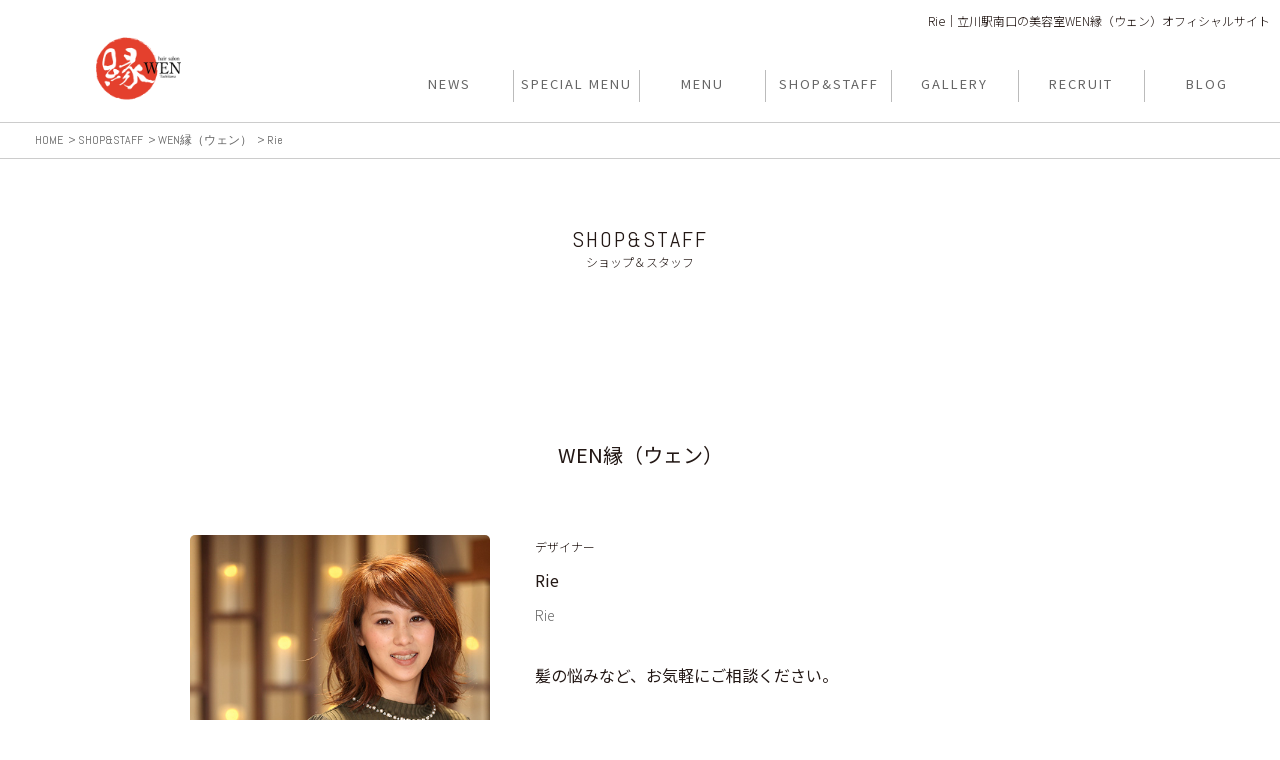

--- FILE ---
content_type: text/html; charset=utf-8
request_url: https://hair-wen.com/staff/0004019/
body_size: 17071
content:



		




<!DOCTYPE html>
<html lang="ja">
<head>
	<meta http-equiv="Content-Type" content="text/html; charset=utf-8" />
	<meta http-equiv="content-type" content="text/html" />
	<meta name="author" content="GallerySoft.info" />
	<meta http-equiv="expires" content="0" />
	<meta name="resource-type" content="document" />
	<meta name="distribution" content="global" />
	<meta name="robots" content="index, follow" />
	<meta name="revisit-after" content="1 days" />
	<meta name="rating" content="general" />
	<meta http-equiv="X-UA-Compatible" content="IE=edge"/>
	<meta name="viewport" content="width=device-width, initial-scale=1, user-scalable=no"/>
	<meta name="SKYPE_TOOLBAR" content="SKYPE_TOOLBAR_PARSER_COMPATIBLE" />
	<meta content="telephone=no" name="format-detection" />




			
<title>Rie｜立川駅南口の美容室WEN縁（ウェン）オフィシャルサイト</title>
<meta name="description" content="">
<meta name="keywords" content="">



		

												

<meta property="og:title" content="MENU｜立川駅南口の美容室WEN縁（ウェン）オフィシャルサイト" />
<meta property="og:type" content="article" />
<meta property="og:site_name" content="立川駅南口の美容室WEN縁（ウェン）オフィシャルサイト" />
<meta property="og:description" content="JR立川駅南口より徒歩5分。上品な和をテーマにした美容室です。キャリア豊富なスタイリストが、プロならではのヘアデザインへ仕上げます。様々なカラー、パーマメニューもご用意。非日常な和テイストのリラックス空間をお楽しみ下さい。　MENU" />
<meta property="og:image" content="https://hair-wen.com/images/logo/sysimg_210121140712_0.png"/>






	<link href="https://fonts.googleapis.com/css2?family=Noto+Sans+JP:wght@100;300;400;500;700;900&display=swap" rel="stylesheet">
	<link href="https://fonts.googleapis.com/css2?family=Abel&display=swap" rel="stylesheet">

	<!--<link href="../../common/css/bootstrap.min.css" rel="stylesheet" type="text/css" />-->
	<link href="../../common/css/animation.css" rel="stylesheet" type="text/css" />
	<link href="../../common/css/reset.css" rel="stylesheet" type="text/css" />
	<link href="../../common/css/nivo-slider.css" rel="stylesheet" type="text/css" />
	<link href="../../common/css/owl.carousel.css" rel="stylesheet" type="text/css" />
	<link href="../../common/menureponsive/jquery.mmenu.all.css" type="text/css" rel="stylesheet" />
	<link href="../../common/menureponsive/demo.css" type="text/css" rel="stylesheet" />
	<link href="../../common/css/jquery.bxslider.min.css" type="text/css" rel="stylesheet" />


	<link href="../../common/css/common.css?2023102601" rel="stylesheet" type="text/css" />
	<link href="../../common/css/cmn.css?2023102601" rel="stylesheet" type="text/css" />
	<link href="../../common/css/calendar.css?2018081801" rel="stylesheet" type="text/css" />
	<link href="https://fonts.googleapis.com/css?family=Vollkorn" rel="stylesheet">






	<script src="https://ajax.googleapis.com/ajax/libs/jquery/3.5.1/jquery.min.js"></script>
	<script src="//ajax.googleapis.com/ajax/libs/jquery/2.2.0/jquery.min.js"></script>
	<script src="../../common/js/jquery.bxslider.js"></script>
	<script src="../../common/js/slick/slick.min.js"></script>
	<script src="../../common/js/jquery.matchHeight.js"></script>
	<script src="../../common/js/jquery.inview.min.js"></script>
	<script src="../../common/js/jquery.leanModal.min.js"></script>
	<script src="../../common/js/common.js"></script>
	<script src="../../common/js/site.js?2020091101"></script>

	<!-- Global site tag (gtag.js) - Google Analytics -->
	<script async src="https://www.googletagmanager.com/gtag/js?id=G-TBQ3Y400BC"></script>
	<script>
		window.dataLayer = window.dataLayer || [];
		function gtag(){dataLayer.push(arguments);}
		gtag('js', new Date());

		gtag('config', 'G-TBQ3Y400BC');
	</script>
	<!-- Global site tag (gtag.js) - Google Analytics -->
	<script async src="https://www.googletagmanager.com/gtag/js?id=UA-80053819-39"></script>
	<script>
		window.dataLayer = window.dataLayer || [];
		function gtag(){dataLayer.push(arguments);}
		gtag('js', new Date());

		gtag('config', 'UA-80053819-39');
	</script>


</head>

<body>





<div id="container">

	<header id="site_header">
		<div class="inner clearfix">
			



			<div class="header_left">
				<h1 class="site_logo">
					<a href="../../">
						<img src="../../images/logo/sysimg_210121140712_0.png" alt="" />
					</a>
				</h1>
			</div>
			<div class="header_lead sp_none">
				<p>






Rie｜立川駅南口の美容室WEN縁（ウェン）オフィシャルサイト</p>
			</div>

			




			



<div class="header_list">
	<div class="header_navi sp_none">
		<ul class="gnavi_list">
				<li>
																		<a href="../../news/" class="gnav_news">
					<span>NEWS</span><span>ニュース</span>
				</a>
	





	





	





	





			</li>

				<li>
																		<a href="../../specialmenu/" class="gnav_specialmenu">
					<span>SPECIAL MENU</span><span>スペシャルメニュー</span>
				</a>
	





	





	





	





			</li>

				<li>
																		<a href="../../menu/" class="gnav_menu">
					<span>MENU</span><span>メニュー</span>
				</a>
	





	





	





	





			</li>

				<li>
																		<a href="../../shop/" class="gnav_shop">
					<span>SHOP&STAFF</span><span>ショップ＆スタッフ</span>
				</a>
	





	





	





	





			</li>


				<li>
																		<a href="../../gallery/" class="gnav_gallery">
					<span>GALLERY</span><span>ギャラリー</span>
				</a>
	





	





	





	





			</li>

				<li>
																		<a href="../../recruit/" class="gnav_recruit">
					<span>RECRUIT</span><span>リクルート</span>
				</a>
	





	





	





	





			</li>

				<li>
																		<a href="../../blog/" class="gnav_blog">
					<span>BLOG</span><span>ブログ</span>
				</a>
	





	





	





	





			</li>
		</ul>
	</div>
	
	<div class="header_navi_sp pc_none">
		<ul class="gnavi_list">
				<li>
																			<a href="../../news/">
						<span>NEWS</span>
				</a>
	





	





	





	





			</li>

				<li>
																			<a href="../../specialmenu/">
						<span>SPECIAL MENU</span>
				</a>
	





	





	





	





			</li>

				<li>
																			<a href="../../menu/">
						<span>MENU</span>
				</a>
	





	





	





	





			</li>

				<li>
																			<a href="../../shop/">
						<span>SHOP&STAFF</span>
				</a>
	





	





	





	





			</li>


				<li>
																			<a href="../../gallery/">
						<span>GALLERY</span>
				</a>
	





	





	





	





			</li>

				<li>
																			<a href="../../recruit/">
						<span>RECRUIT</span>
				</a>
	





	





	





	





			</li>

				<li>
																			<a href="../../blog/">
						<span>BLOG</span>
				</a>
	





	





	





	





			</li>
		</ul>
	</div>
	
</div>
<div id="sp_menu" class="pc_none">
	<a href="javascript:void(0)" id="panel-btn" title="スマホメニュー" class="">
		<span id="panel-btn-icon"></span>
	</a>
</div>
		</div>
	</header>

	<div class="pagebody">
		<!-- topic_path_top -->
		<div class="topic_path_top sp_none">
			<ul>
				<li><a href="../../"><span>HOME</span></a></li>
				<li><a href="../../shop/"><span>SHOP&STAFF</span></a></li>
				<li><a href="../../shop/0000802/"><span>WEN縁（ウェン）</span></a></li>
				<li><span>Rie</span></li>
			</ul>
		</div>
		<!-- topic_path_top -->

		<div class="pagebody_inner dir_shop_and_staff_index">
			<!-- page_ttl -->
			<h1 class="page_ttl">
				<span class="ttl_en">SHOP&STAFF</span>
				<span class="ttl_jp">ショップ＆スタッフ</span>
			</h1>
			<!-- page_ttl -->




			<!-- item_area -->
			<div class="item_area shop_and_staff_index">
																				<div class="item" data-item="0">
					<div class="item_area01">
						<div class="item_wrap">
							<p class="ttl">WEN縁（ウェン）</p>
							
																																																																					<div class="staff_area">
										<div class="inner">
											<div class="img">
																							<img src="../../images/staff/sysimg_210121145639_0.jpg" alt="">
																						</div>
											<div class="txt">
												<div class="name">
																											<p class="position">デザイナー</p>
																										<p class="name_jp">Rie</p>
													<p class="name_en">Rie</p>
												</div>
												<p class="lead">髪の悩みなど、お気軽にご相談ください。</p>
												<p>お客様一人、ひとりに合わせた丁寧なカウンセリングを心掛け、あなたの「なりたい」を一緒に探しましょう。　<br />
ゆったりと時間を過ごしたい方、リッラクスしたい方お待ちしております。</p>
																							</div>
										</div>
									</div>
																																																																																																																																																																																	
																																																																																																																																																																								
																																																																																																																																																																								
																																																																																																																																																																								
																																																																																																																																																																								
																																																																																																																																																																								
																																																																																																																																																	
									
																																							
													</div>
					</div>
				</div>
			

				<!-- my_works_slide -->
									<!-- my_works_slide -->
			
					<!-- staff_slide -->
				<div class="staff_slide">
					<p class="ttl">STAFF</p>
					<ul class="staff_slide_bxdslider clearfix" id="staff_nonslide">
																		<li>
								<a href="../../staff/0004141/">
									<div class="thumb">
																			<img src="../../thumb.php?src=../../images/staff/sysimg_210402175959_0.jpg&w=300&h=450&zc=1" alt="">
																		</div>
									<p class="name">
																					<span class="position">デザイナー</span>
																				<span>hikaru</span>
										<span class="profile sp_none">PROFILE</span>
									</p>
								</a>
							</li>
																								<li>
								<a href="../../staff/0004020/">
									<div class="thumb">
																			<img src="../../thumb.php?src=../../images/staff/sysimg_210402175233_0.jpg&w=300&h=450&zc=1" alt="">
																		</div>
									<p class="name">
																					<span class="position">デザイナー</span>
																				<span>misato</span>
										<span class="profile sp_none">PROFILE</span>
									</p>
								</a>
							</li>
																								<li>
								<a href="../../staff/0004018/">
									<div class="thumb">
																			<img src="../../thumb.php?src=../../images/staff/sysimg_210408180351_0.jpg&w=300&h=450&zc=1" alt="">
																		</div>
									<p class="name">
																					<span class="position">デザイナー</span>
																				<span>阿部 美奈子</span>
										<span class="profile sp_none">PROFILE</span>
									</p>
								</a>
							</li>
																								<li>
								<a href="../../staff/0004019/">
									<div class="thumb">
																			<img src="../../thumb.php?src=../../images/staff/sysimg_210121145639_0.jpg&w=300&h=450&zc=1" alt="">
																		</div>
									<p class="name">
																					<span class="position">デザイナー</span>
																				<span>Rie</span>
										<span class="profile sp_none">PROFILE</span>
									</p>
								</a>
							</li>
																								<li>
								<a href="../../staff/0004017/">
									<div class="thumb">
																			<img src="../../thumb.php?src=../../images/staff/sysimg_210121145340_0.jpg&w=300&h=450&zc=1" alt="">
																		</div>
									<p class="name">
																					<span class="position">代表・ディレクター</span>
																				<span>宮本 剛志</span>
										<span class="profile sp_none">PROFILE</span>
									</p>
								</a>
							</li>
											
					</ul>
				</div>
				<!-- staff_slide -->
			</div>
			<!-- item_area -->

		</div>
	</div>

</div>



							
	                                
<!-- site_footer -->
<footer id="site_footer">
	<!-- scroll_top -->
	<div class="scroll_top">
		<a href="#container"><span><img src="../../common/images/icon_scroll_top01.png" alt="PAGE TOP"></span></a>
	</div>
	<!-- scroll_top -->
	
	<div class="inner">
		<!-- footer_navi -->
		<div class="footer_navi">
			<ul class="pc_none">
																															<li>
					<a href="../../news/">
						NEWS
					</a>
				</li>
																																		<li>
					<a href="../../specialmenu/">
						SPECIAL MENU
					</a>
				</li>
																																		<li>
					<a href="../../menu/">
						MENU
					</a>
				</li>
																																		<li>
					<a href="../../shop/">
						SHOP&STAFF
					</a>
				</li>
																																					<li>
					<a href="../../gallery/">
						GALLERY
					</a>
				</li>
																																		<li>
					<a href="../../recruit/">
						RECRUIT
					</a>
				</li>
																																		<li>
					<a href="../../blog/">
						BLOG
					</a>
				</li>
												</ul>
			<ul class="sp_none">
																															<li>
					<a href="../../news/">
						NEWS
					</a>
				</li>
																																		<li>
					<a href="../../specialmenu/">
						SPECIAL MENU
					</a>
				</li>
																																		<li>
					<a href="../../menu/">
						MENU
					</a>
				</li>
																																		<li>
					<a href="../../shop/">
						SHOP&STAFF
					</a>
				</li>
																																					<li>
					<a href="../../gallery/">
						GALLERY
					</a>
				</li>
																																		<li>
					<a href="../../recruit/">
						RECRUIT
					</a>
				</li>
																																		<li>
					<a href="../../blog/">
						BLOG
					</a>
				</li>
												</ul>
		</div>
		<!-- footer_navi -->
		
		<!-- footer_sns -->
		<div class="footer_sns">
			<ul>

												<li>
					<a href="https://www.facebook.com/WEN-%E5%92%8C%E9%A2%A8%E3%81%AA%E7%BE%8E%E5%AE%B9%E5%AE%A4-1205769506145906/" target="_blank">
						<img src="../../common/images/icon_footer_Facebook_sp.png" alt="Facebook" class="pc_none">
						<img src="../../common/images/icon_footer_Facebook_pc.png" alt="Facebook" class="sp_none">
					</a>
				</li>
																															
																																					
																																					
																																					
																																
																																					
																																					
	
			</ul>
		</div>
		<!-- footer_sns -->
		
		<div class="footer_logo sp_none">
			<a href="/"><img src="../../images/logo/sysimg_210121140712_0.png" alt="" /></a>
		</div>
	</div>
		
					<div class="footer_reservation pc_none">
		<ul>
				<li class="w100">
				<a rel="leanModal" href="#modalReserveSpTel">TEL</a>
			</li>
				</ul>
	</div>
	</footer>
<!-- site_footer -->






	<!-- Modal contents -->
	<div id="modalReserve" class="modalBox">
		<div class="modalClose">×</div>
		<table>
			<thead>
				<tr>
					<th>店舗名</th>
					<th>TELでのご予約</th>
				</tr>
			</thead>
			<tbody>
				<tr>
					<td class="shop">WEN縁（ウェン）</td>
					<td class="tel"><span>042-595-6481</span></td>
				</tr>

			</tbody>
		</table>
	</div>

	<div id="modalReserveSpWeb" class="modalBox">
		<div class="modalClose">×</div>
		<table>
			<tbody>
				<tr>
					<td class="shop">WEN縁（ウェン）</td>
					<td class="reserve"><span>&nbsp;</span></td>
				</tr>

			</tbody>
		</table>
	</div>
	<div id="modalReserveSpTel" class="modalBox">
		<div class="modalClose">×</div>
		<table>
			<tbody>
				<tr>
					<td class="shop">WEN縁（ウェン）</td>
					<td class="tel"><a href="tel:042-595-6481" class="btn"><span>042-595-6481</span></a></td>
				</tr>

			</tbody>
		</table>
	</div>
	<!-- /Modal contents -->






<script>
	$(document).ready(function(){
		// BXSLIDER
		$('.bxslider').bxSlider({
			auto: true,
			pagerCustom: '#bx-pager',
		});
	});
</script>





</body>
</html>




--- FILE ---
content_type: text/css
request_url: https://hair-wen.com/common/css/cmn.css?2023102601
body_size: 6408
content:
@charset "UTF-8";
/* =================================
Cmn Reset CSS
================================= */

/* [modalBox] モーダルリンク ----------*/
.modalBox {
	display:none;
	box-sizing:border-box;
	position:fixed;
	top:50%;
	left:50%;
	width:800px;
	margin-left:-400px;
	padding:26px 32px 18px 20px;
	background:#FFF;
}
.modalClose {
	overflow:hidden;
	position:absolute;
	top:-17px;
	right:-7px;
	width:44px;
	height:44px;
	background:url(../images/btn_modal_close.png) no-repeat;
	background-size:contain;
	text-indent:-9999px;
	cursor:pointer;
}
.modalBox table {
	border-collapse:collapse;
	border-spacing:0;
	width:100%;
	line-height:1.4;
}
.modalBox th,
.modalBox td {
	text-align:center;
	vertical-align:middle;
}

.modalBox tr th:nth-child(2),
.modalBox tr td:nth-child(2) {
	border-left:2px solid #CCC;
	border-right:2px solid #CCC;
}


.modalBox th {
	padding:5px;
	background:#9b9b9b;
	font-size:14px;
	font-weight:bold;
	color:#FFF;
}
.modalBox td {
	padding:14px 18px;
}
.modalBox tbody tr:nth-child(even) td {
	background:#f4f4f4;
}
.modalBox tr td.shop {
	font-size:16px;
}
.modalBox tr td.tel {
	width:28%;
	font-size:22px;
	font-weight:bold;
	white-space: nowrap;
}
.modalBox tr td.reserve {
	width:32%;
}
.modalBox .btn {
	display:block;
	width:200px;
	padding:10px 0;
	background:#e88bba;
	font-size:14px;
	font-weight:bold;
	color:#FFF;
}

#lean_overlay {
	display:none;
	position:fixed;
	top:0;
	left:0;
	width:100%;
	height:100%;
	background:#000;
	z-index:2000;
}
@media screen and (max-width:768px) {
/* [modalBox] モーダルリンク ----------*/
	.modalBox {
		width:290px;
		margin-left:-145px;
		padding:14px;
	}
	.modalClose {
		top:-11px;
		right:-7px;
		width:26px;
		height:26px;
	}
	.modalBox thead { display:none; }
	.modalBox table,
	.modalBox tbody,
	.modalBox tr,
	.modalBox th,
	.modalBox td {
		display:block;
		padding:0;
	}
	
	.modalBox tr {
		padding:10px 0;
		border-bottom:1px solid #CCC;
	}
	.modalBox tr:before,
	.modalBox tr:after {
		content:'';
		display:table;
	}
	.modalBox tr:after { clear:both; }
	
	.modalBox tbody tr:nth-child(even) td {
		background:inherit;
	}
	.modalBox tr td:nth-child(2) {
		border:0;
	}
	
	.modalBox tr td.shop,
	.modalBox tr td.tel,
	.modalBox tr td.reserve {
		width:auto;
		font-size:12px;
	}
	
	.modalBox tr td.shop {
		padding-bottom:10px;
	}
	.modalBox .btn {
		width:100%;
		padding:5px 0;
		font-size:12px;
	}
	.modalBox .btn span {
		display:inline-block;
		background-repeat:no-repeat;
		background-position:0 50%;
		background-size:auto 15px;
	}
	
	.modalBox .tel .btn span {
		padding-left:20px;
		background-image:url(../images/icon_tel.png);
	}
	.modalBox .reserve .btn span {
		padding-left:25px;
		background-image:url(../images/icon_reserve.png);
	}
}
#accessMenu { display:none; }

@media screen and (max-width:768px) {
/* [sp accessMenu] ----------*/
	#accessMenu {
		display:block;
		position:fixed;
		left:0;
		bottom:0;
		width:100%;
		min-width:320px;
		padding:13px 0;
		height:46px;
		background:#e88bba;
		line-height:1;
		z-index:1000;
	}
	#accessMenu ul {
		display:table;
		border-collapse:collapse;
		border-spacing:0;
		width:100%;
		height:100%;
	}
	#accessMenu li {
		display:table-cell;
		padding:0 10px;
		width: 50%;
		height:100%;
		text-align:center;
	}
	#accessMenu .reserve {
		border-left:1px solid #FFF;
	}
	#accessMenu a {
		display:inline-block;
		padding:5px 0;
		background-repeat:no-repeat;
		background-position:0 50%;
		background-size:auto 15px;
		white-space:nowrap;
		font-size:11px;
		font-weight:bold;
		color:#FFF;
	}
	#accessMenu .tel a {
		padding-left:20px;
		background-image:url(../images/icon_tel.png);
	}
	#accessMenu .reserve a {
		padding-left:25px;
		background-image:url(../images/icon_reserve.png);
	}
	#accessMenu .access a {
		padding-left:23px;
		background-image:url(../images/icon_access.png);
	}
		
}

@media screen and (max-width:768px) {
/* [localNavi] ローカルナビ ----------*/
	.localNavi {
		margin-bottom:50px;
	}
	.localNavi li {
		display:table;
		float:left;
		width:316px;
		margin:0 11px 11px 0;
	}
	.localNavi li:nth-child(3n) {
		margin-right:0;
	}
	.localNavi a {
		display:table-cell;
		width:100%;
		height:70px;
		border:2px solid #000;
		text-align:center;
		vertical-align:middle;
		font-size:13px;
	}
	.localNavi a:hover,
	.localNavi li.selected a {
		background:#000;
		color:#FFF;
	}
	.localNavi ul {
		display:block;
	}
	.spSelectedItem0,
	.spSelectedItem1,
	.spSelectedItem2,
	.spSelectedItem3,
	.spSelectedItem4 {
		position:relative;
		padding:1.2em 3em 1em 1em;
		font-weight:bold;
		text-align:center;
	}
	.spSelectedItem0:before,
	.spSelectedItem0:after,
	.spSelectedItem1:before,
	.spSelectedItem1:after,
	.spSelectedItem2:before,
	.spSelectedItem2:after,
	.spSelectedItem3:before,
	.spSelectedItem3:after,
	.spSelectedItem4:before,
	.spSelectedItem4:after{
		content:"";
		position:absolute;
		top:50%;
		right:10px;
		width:19px;
		height:19px;
		margin-top:-9.5px;
		background-size:cover;
	}
	.spSelectedItem0:before,
	.spSelectedItem1:before,
	.spSelectedItem2:before,
	.spSelectedItem3:before,
	.spSelectedItem4:before{
		opacity:1;
		background: url(../images/icon_arrow.png) no-repeat 95% center;
		background-size: 20px 10px;
	}
	.spSelectedItem0.active:before,
	.spSelectedItem1.active:before,
	.spSelectedItem2.active:before,
	.spSelectedItem3.active:before,
	.spSelectedItem4.active:before{
		opacity:0;
	}
	.spSelectedItem0:after,
	.spSelectedItem1:after,
	.spSelectedItem2:after,
	.spSelectedItem3:after,
	.spSelectedItem4:after{
		opacity:0;
		background: url(../images/icon_arrowup.png) no-repeat 95% center;
		background-size: 20px 10px;
	}
	.spSelectedItem0.active:after,
	.spSelectedItem1.active:after,
	.spSelectedItem2.active:after,
	.spSelectedItem3.active:after,
	.spSelectedItem4.active:after{
		opacity:1;
	}
	.localNavi {
		margin:10px 15px 10px;
		border:1px solid #000;
	}
	.localNavi ul {
		display:none;
	}
	.localNavi li,
	.localNavi a,
	.localNavi label {
		display:block;
		float:none;
		width:auto;
		margin:0;
		border:0;
	}
	.localNavi li {
	}
	.localNavi a,
	.localNavi label {
		padding:0.5em 1em;
		height:auto;
		text-align:left;
	}
	.localNavi li.selected a {
		background:inherit;
		color:inherit;
	}

}
@media screen and (max-width:768px) {
	.viewPC,
	.viewPC_inb {
		display:none;
	}
	.viewSP {
		display:block;
	}
	.viewSP_inb {
		display:inline-block;
	}
}





--- FILE ---
content_type: application/javascript
request_url: https://hair-wen.com/common/js/site.js?2020091101
body_size: 14054
content:
// JavaScript Document
var getDevice = (function () {
	var ua = navigator.userAgent;
	if (ua.indexOf('iPhone') > 0 || ua.indexOf('iPod') > 0 || ua.indexOf('Android') > 0 && ua.indexOf('Mobile') > 0) {
		return 'sp';
	} else if (ua.indexOf('iPad') > 0 || ua.indexOf('Android') > 0) {
		return 'tab';
	} else {
		return 'other';
	}
})();

$(function () {
	// SPメニュー
	$('#panel-btn').click(function () {
		if ($(this).hasClass('active') == true) {
			$(this).removeClass('active');
			$('.header_navi_sp').removeClass('open');
		} else {
			$(this).addClass('active');
			$('.header_navi_sp').addClass('open');
		}
	})

	$('.gnavi_list .level2_sp').click(function () {
		if ($(this).hasClass('open') == true) {
			$(this).removeClass('open');
		} else {
			$(this).addClass('open');
		}
	})

	$(window).scroll(function () {
		$('.passing').each(function () {
			var imgPos = $(this).offset().top;
			var scroll = $(window).scrollTop();
			var windowHeight = $(window).height();
			if (scroll > imgPos - windowHeight + windowHeight / 4) {
				$(this).addClass('move');
			}
		});
	});

	$(window).scroll(function () {
		$('.first_view').each(function () {
			var imgPos = $(this).offset().top;
			var scroll = $(window).scrollTop();
			var windowHeight = $(window).height();
			if (scroll > imgPos - windowHeight + windowHeight / 4) {
				$(this).removeClass('first_view');
			}
		});
	});

	$(window).scroll(function () {
		$('.bg_area.first_view').each(function () {
			var imgPos = $(this).offset().top;
			var scroll = $(window).scrollTop();
			var windowHeight = $(window).height();
			if (scroll > imgPos - windowHeight + windowHeight / 4) {
				$(this).removeClass('first_view');
			}
		});
	});

	// scroll
	window.addEventListener('scroll', () => {
		// scrollした高さ取得
		var scrollHeight = $(window).scrollTop();
		if (scrollHeight >= 50) {
			$('#site_header').addClass('scroll');
		} else {
			$('#site_header').removeClass('scroll');
		}
	}, false);

	// smooth-scroll
	$('a[href^="#"]').not(".not_scroll").click(function () {
		var speed = 1000;
		var href = $(this).attr("href");
		var target = $(href == "#" || href == "" ? 'html' : href);
		var position = target.offset().top;
		$('body,html').animate({ scrollTop: position }, speed, 'swing');
		return false;
	});

	// topのreadmore（SP）
	/* $(window).on('scroll', function (){
		$('.pagebody .read_more_sp').addClass('active');
		setTimeout( function () {
			$('.pagebody .read_more_sp').removeClass('active');
		} , 700 );
	}); */
	setInterval(function () {
		$('.pagebody .read_more_sp').addClass('active');
		setTimeout(function () {
			$('.pagebody .read_more_sp').removeClass('active');
		}, 700);
	}, 9000);

	// top_slide
	$('.top_bxslider').bxSlider({
		auto: true,
		mode: 'fade',
		pagerCustom: '#svg_pager',
		pause: 7000,
		speed: 2000,
		useCSS: false,
		onSlideBefore: function ($slideElement, oldIndex, newIndex) {
			$('#path-progress_' + oldIndex).css('stroke-dashoffset', 0);
			$('#path-progress_' + oldIndex).css('stroke-dashoffset', 253);
			$('#path-progress_' + newIndex).css('stroke-dashoffset', 253);
		},
		onSlideAfter: function ($slideElement, oldIndex, newIndex) {
			loopSleep(253, 1, function (i) {
				$('#path-progress_' + newIndex).css('stroke-dashoffset', 253 - i);
			});
		},
		onSliderLoad: function (index) {
			setTimeout(function () {
				inviewOn();
			}, 700);
		}
	});

	// top_concept_bxslider
	$('.top_concept_bxslider').slick({
		autoplay: true,
		autoplaySpeed: 7000,
		speed: 2000,
		dots: false,
		arrows: false,
		adaptiveHeight: true,
	});
	$('#top_concept .bx-viewport').css('overflow', '');
	$('#top_concept .bx-viewport .top_concept_bxslider li').css('width', '');

	function loopSleep(_loopLimit, _interval, _mainFunc) {
		var loopLimit = _loopLimit;
		var interval = _interval;
		var mainFunc = _mainFunc;
		var i = 0;
		var loopFunc = function () {
			var result = mainFunc(i);
			if (result === false) {
				return;
			}
			i = i + 0.5;
			if (i < loopLimit) {
				setTimeout(loopFunc, interval);
			}
		}
		loopFunc();
	}

	// 例（253回ループを、1ミリ秒毎に実行します）
	loopSleep(253, 1, function (i) {
		// $('.main-slide-control-svg > path.f').css('stroke-dashoffset',253 - i);
		$('#path-progress_0').css('stroke-dashoffset', 253 - i);
	});

	// top_gallery
	$('.top_gallery_bxslider').bxSlider({
		auto: true,
		mode: 'horizontal',
		pagerCustom: '#svg_pager02',
		pause: 7000,
		speed: 300,
		controls: false,
		useCSS: false,
		moveSlides: 2,
		// minSlides: 1,
		// maxSlides: 2,
		// slideWidth: 500,
		onSlideBefore: function ($slideElement, oldIndex, newIndex) {
			$('#gallery-path-progress_' + oldIndex).css('stroke-dashoffset', 0);
			$('#gallery-path-progress_' + oldIndex).css('stroke-dashoffset', 253);
			$('#gallery-path-progress_' + newIndex).css('stroke-dashoffset', 253);
		},
		onSlideAfter: function ($slideElement, oldIndex, newIndex) {
			let path_progress = $('#gallery-path-progress_' + newIndex);
			loopSleep(253, 1, function (i) {
				$('#gallery-path-progress_' + newIndex).css('stroke-dashoffset', 253 - i);
			});
		}
	});
	$('#top_gallery .bx-wrapper').css('max-width', '');

	$('#top_gallery').on('inview', function (event, isInView) {
		if (isInView) {
			loopSleep(253, 1, function (i) {
				$('#gallery-path-progress_0').css('stroke-dashoffset', 253 - i);
			});
		}
	});

	// top_bnr_slide
	$('.top_bnr_slide_bxslider').bxSlider({
		auto: true,
		mode: 'horizontal',
		pause: 7000,
		speed: 1000,
		moveSlides: 1,
		minSlides: 1,
		maxSlides: 1,
		slideWidth: 1023,
	});
	$('#top_bnr_slide .bx-wrapper').css('max-width', '');
	$('#top_bnr_slide .bx-viewport').css('overflow', '');

	// specialmenu_slide_bxdslider
	if (getDevice == 'sp') {
		if ($('#specialmenu_slide_bxdslider').length) {
			var specialmenu_slide_bxdslider_option = {
				auto: true,
				mode: 'horizontal',
				infiniteLoop: true,
				pause: 7000,
				speed: 1000,
				pager: false,
				minSlides: 3,
				maxSlides: 3,
				controls: false
			};
			var specialmenu_slide_bxdslider = $('#specialmenu_slide_bxdslider').bxSlider(specialmenu_slide_bxdslider_option);
			specialmenu_slide_bxdslider.reloadSlider();
		}
		if ($('#specialmenu_slide_bxdslider2').length) {
			var specialmenu_slide_bxdslider_option2 = {
				auto: true,
				mode: 'horizontal',
				infiniteLoop: true,
				pause: 7000,
				speed: 1000,
				pager: false,
				minSlides: 3,
				maxSlides: 3,
				controls: false
			};
			var specialmenu_slide_bxdslider2 = $('#specialmenu_slide_bxdslider2').bxSlider(specialmenu_slide_bxdslider_option2);
			specialmenu_slide_bxdslider2.reloadSlider();
		}
	}

	// appearance_slide
	//メインスライド用の記述
	$('.appearance_slide .bxslider01').bxSlider({
		mode: 'horizontal',
		pagerCustom: '#bx-pager',//ページャーをカスタマイズする（サムネイルにする）ための記述
		controls: false,//前後の矢印を消すための記述
	});

	//サムネイルをスライドさせるための記述
	if (getDevice == 'sp') {
		var s = $('.appearance_slide');
		var w = s.width() / 5;
		$('.appearance_slide .bxslider02').bxSlider({
			pager: false,
			touchEnabled: false,
			minSlides: 5,//１スライドに表示するサムネイルの数
			maxSlides: 5,//１スライドに表示するサムネイルの最大数
			slideWidth: w,//サムネイルの横幅（単位はpx）
		});
	} else {
		$('.appearance_slide .bxslider02').bxSlider({
			pager: false,
			touchEnabled: false,
			minSlides: 5,//１スライドに表示するサムネイルの数
			maxSlides: 5,//１スライドに表示するサムネイルの最大数
			slideWidth: 150,//サムネイルの横幅（単位はpx）
		});
	}

	// my_works_ranking_slide_bxdslider
	if (getDevice == 'sp') {
		$('.my_works_ranking_slide_bxdslider').bxSlider({
			auto: true,
			mode: 'horizontal',
			pause: 7000,
			speed: 1000,
			pager: false,
			minSlides: 4,
			maxSlides: 4,
			controls: false,//前後の矢印を消すための記述
		});
	}
	$('.my_works_slide .bx-wrapper').css('max-width', '');

	// gallery_detail
	//メインスライド用の記述
	$('.gallery_detail .bxslider01').bxSlider({
		mode: 'fade',
		pagerCustom: '#bx-pager',//ページャーをカスタマイズする（サムネイルにする）ための記述
		controls: false,//前後の矢印を消すための記述
	});

	//サムネイルをスライドさせるための記述
	$('.gallery_detail .bxslider02').bxSlider({
		pager: false,
		touchEnabled: false,
		minSlides: 3,
		maxSlides: 3,
		controls: false,//前後の矢印を消すための記述
	});

	// .list_menu_pc
	$('.list_menu_pc ul li').on('click', function () {
		// class="active"をつける
		if ($(this).hasClass('active') == true) {
			;
		} else {
			$('.list_menu_pc ul li').removeClass('active');
			$(this).addClass('active');
			var itemNum = $(this).data('list');
			$('.item_area .item').hide();
			$('.item_area .item[data-item="' + itemNum + '"]').fadeIn();
		}

		// 選択したlistとpulldownを連動
		var listNum = $(this).data('list');
		$('.pull_down_menu select option[data-pull="' + listNum + '"]').prop('selected', true);
	});

	// .pull_down_menu
	$('.pull_down_menu select').on('change', function () {
		// 選択したpulldownとlistを連動
		var pullNum = $(this).children('option:selected').data('pull');
		$('.list_menu_pc ul li').removeClass('active');
		$('.list_menu_pc ul li[data-list="' + pullNum + '"]').addClass('active');
		$('.item_area .item').hide();
		$('.item_area .item[data-item="' + pullNum + '"]').fadeIn();
	});

	//	if($('.list_menu_pc').length){
	//		var active = $('.list_menu_pc li.active');
	//		setInterval(function(){
	//			active.removeClass('active');
	//			setTimeout( function () {
	//				active.addClass('active');
	//			} , 700 );
	//		},9000);
	//	}

	function inviewOn() {
		//inview
		$('.js_slide_down').on('inview', function (event, isInView) {
			if (isInView) {
				var offset = $(this).attr("data-offset");
				$(this).delay(offset).animate({
					top: 0,
					opacity: 1
				}, 800);
			}
		});

		$('.js_slide_up').on('inview', function (event, isInView) {
			if (isInView) {
				var offset = $(this).attr("data-offset");
				$(this).delay(offset).animate({
					top: 0,
					opacity: 1
				}, 800);
			}
		});
		$('.js_slide_left').on('inview', function (event, isInView) {
			if (isInView) {
				var offset = $(this).attr("data-offset");
				$(this).delay(offset).animate({
					left: 0,
					opacity: 1
				}, 1000);
			}
		});

		$('.js_slide_right').on('inview', function (event, isInView) {
			if (isInView) {
				var offset = $(this).attr("data-offset");
				$(this).delay(offset).animate({
					right: 0,
					opacity: 1
				}, 1000);
			}
		});

		$('.fade_in').on('inview', function (event, isInView) {
			if (isInView) {
				$(this).stop().animate({
					opacity: 1,
					top: 0
				}, 900);
			}
		});
	}

	$(document).on('mousedown', '.bx-viewport a', function () {
		var $this = $(this),
			myHref = $this.attr('href'),
			myTarget = $this.attr('target');
		if (myTarget === '_blank') {
			window.open(myHref);
		} else {
			window.location.href = myHref;
		}
	});

});

$(window).load(function () {
	// my_works_slide_bxdslider
	if ($('#my_works_slide_bxdslider').length) {
		var my_works_slide_bxdslider_option = {
			auto: true,
			mode: 'horizontal',
			pause: 7000,
			speed: 1000,
			pager: false,
			minSlides: 4,
			maxSlides: 4,
			controls: false //前後の矢印を消すための記述
		}
		var my_works_slide_bxdslider = $('#my_works_slide_bxdslider').bxSlider(my_works_slide_bxdslider_option);
		var my_works_slide_bxdslider_count = my_works_slide_bxdslider.getSlideCount();
		if (getDevice == 'sp') {
			if (my_works_slide_bxdslider_count < 3) {
				my_works_slide_bxdslider_option['auto'] = false;
				my_works_slide_bxdslider_option['infiniteLoop'] = false;
			}
		} else {
			if (my_works_slide_bxdslider_count < 5) {
				my_works_slide_bxdslider_option['auto'] = false;
				my_works_slide_bxdslider_option['infiniteLoop'] = false;
			}
		}
		my_works_slide_bxdslider.reloadSlider();
	}

	// staff_slide_bxdslider
	if ($('#staff_slide_bxdslider').length) {
		var staff_slide_bxdslider_option = {
			auto: true,
			mode: 'horizontal',
			infiniteLoop: true,
			pause: 3000,
			speed: 1000,
			pager: false,
			minSlides: 3,
			maxSlides: 3,
			controls: false
		};
		var staff_slide_bxdslider = $('#staff_slide_bxdslider').bxSlider(staff_slide_bxdslider_option);
		var staff_slide_bxdslider_count = staff_slide_bxdslider.getSlideCount();
		if (getDevice == 'sp') {
			if (staff_slide_bxdslider_count < 4) {
				staff_slide_bxdslider_option['auto'] = false;
				staff_slide_bxdslider_option['infiniteLoop'] = false;
			}
		} else {
			if (staff_slide_bxdslider_count < 6) {
				staff_slide_bxdslider_option['auto'] = false;
				staff_slide_bxdslider_option['infiniteLoop'] = false;
			}
			staff_slide_bxdslider_option['minSlides'] = 5;
			staff_slide_bxdslider_option['maxSlides'] = 5;
		}
		staff_slide_bxdslider.reloadSlider();
	}

	// blog_ranking_slide_bxdslider
	/* $('.blog_ranking_slide_bxdslider').bxSlider({
		auto: true,
		mode: 'horizontal',
		pause: 7000,
		speed: 1000,
		pager: false,
	});
	$('.blog_ranking_slide_bxdslider .bx-wrapper').css('max-width', ''); */
	if (getDevice == 'sp') {
		if ($('#blog_ranking_slide_bxdslider').length) {
			var blog_ranking_slide_bxdslider_option = {
				auto: true,
				mode: 'horizontal',
				infiniteLoop: true,
				pause: 7000,
				speed: 1000,
				pager: false,
				minSlides: 3,
				maxSlides: 3,
				controls: false
			};
			var blog_ranking_slide_bxdslider = $('#blog_ranking_slide_bxdslider').bxSlider(blog_ranking_slide_bxdslider_option);
			var blog_ranking_slide_bxdslider_count = blog_ranking_slide_bxdslider.getSlideCount();
			if (blog_ranking_slide_bxdslider_count < 3) {
				blog_ranking_slide_bxdslider_option['auto'] = false;
				blog_ranking_slide_bxdslider_option['infiniteLoop'] = false;
			}
			blog_ranking_slide_bxdslider.reloadSlider();
		}
	}
});


--- FILE ---
content_type: application/javascript
request_url: https://hair-wen.com/common/js/common.js
body_size: 5874
content:
(function($) {
	$(function() {
		// ==============================================================
		// modal
		// ==============================================================
		$('a[rel*=leanModal]').leanModal({
			overlay : 0.3,
			closeButton: ".modalClose"
		});
	});
})(jQuery);
$(window).bind('scroll', function () {
	if ($(window).scrollTop() > 50) {
		$('.wrap-left-part').addClass('fixed-menu');
	} else {
		$('.wrap-left-part').removeClass('fixed-menu');
	}
});

( function( $ ) {
	"use strict";
	var body;

	var getDevice = (function(){
		var ua = navigator.userAgent;
		if(ua.indexOf('iPhone') > 0 || ua.indexOf('iPod') > 0 || ua.indexOf('Android') > 0 && ua.indexOf('Mobile') > 0){
			return 'sp';
		}else if(ua.indexOf('iPad') > 0 || ua.indexOf('Android') > 0){
			return 'tab';
		}else{
			return 'other';
		}
	})();

	$( document ).ready( function() {

		// ==============================================================
		// localNav pulldown
		// ==============================================================

		if( getDevice != 'other' ){
			// ==selectItems0============================================================
			var selectedItem0 = $("ul.selectBox0 li.selected0").text()
			var selectBox0 = $("ul.selectBox0")
			var selectItems0 = $("ul.selectBox0 li")
			var display0 = $(".spSelectedItem0")

			if (selectedItem0 == '') {
				var selectedItem0 = $("ul.selectBox0 .typeFirst").text()
			}

			display0.text(selectedItem0)
			//$("ul.selectBox0 li.selected0").css("background","#f8f8f8");

			display0.on("click",function(){
				selectBox0.slideToggle();
				if ($(this).hasClass("active")) {
					$(this).removeClass("active");
				} else {
					$(this).addClass("active");
				}
			})

			selectItems0.on("click",function(){
				//selectItems0.removeClass("selected0").css("background","#fff");
				//$(this).addClass("selected0").css("background","#f8f8f8");
				selectedItem0 = $("ul.selectBox0 li.selected0").text()
				selectBox0.hide();
				display0.text(selectedItem0)
			})

			// ==selectItems1============================================================
			var selectedItem1 = $("ul.selectBox1 li.selected1").text()
			var selectBox1 = $("ul.selectBox1")
			var selectItems1 = $("ul.selectBox1 li")
			var display1 = $(".spSelectedItem1")

			if (selectedItem1 == '') {
				var selectedItem1 = $("ul.selectBox1 .typeFirst").text()
			}

			display1.text(selectedItem1)
			//$("ul.selectBox1 li.selected1").css("background","#f8f8f8");

			display1.on("click",function(){
				selectBox1.slideToggle();
				if ($(this).hasClass("active")) {
					$(this).removeClass("active");
				} else {
					$(this).addClass("active");
				}
			})

			selectItems1.on("click",function(){
				//selectItems1.removeClass("selected1").css("background","#fff");
				//$(this).addClass("selected1").css("background","#f8f8f8");
				selectedItem1 = $("ul.selectBo1 li.selected1").text()
				selectBox1.hide();
				display1.text(selectedItem1)
			})

			// ==selectItems2============================================================
			var selectedItem2 = $("ul.selectBox2 li.selected2").text()
			var selectBox2 = $("ul.selectBox2")
			var selectItems2 = $("ul.selectBox2 li")
			var display2 = $(".spSelectedItem2")

			if (selectedItem2 == '') {
				var selectedItem2 = $("ul.selectBox2 .typeFirst").text()
			}

			display2.text(selectedItem2)
			//$("ul.selectBox2 li.selected2").css("background","#f8f8f8");

			display2.on("click",function(){
				selectBox2.slideToggle();
				if ($(this).hasClass("active")) {
					$(this).removeClass("active");
				} else {
					$(this).addClass("active");
				}
			})

			selectItems2.on("click",function(){
				//selectItems2.removeClass("selected2").css("background","#fff");
				//$(this).addClass("selected2").css("background","#f8f8f8");
				selectedItem2 = $("ul.selectBox2 li.selected2").text()
				selectBox2.hide();
				display2.text(selectedItem2)
			})

			// ==selectItems3============================================================
			var selectedItem3 = $("ul.selectBox3 li.selected3").text()
			var selectBox3 = $("ul.selectBox3")
			var selectItems3 = $("ul.selectBox3 li")
			var display3 = $(".spSelectedItem3")

			if (selectedItem3 == '') {
				var selectedItem3 = $("ul.selectBox3 .typeFirst").text()
			}

			display3.text(selectedItem3)
			//$("ul.selectBox3 li.selected3").css("background","#f8f8f8");

			display3.on("click",function(){
				selectBox3.slideToggle();
				if ($(this).hasClass("active")) {
					$(this).removeClass("active");
				} else {
					$(this).addClass("active");
				}
			})

			selectItems3.on("click",function(){
				//selectItems3.removeClass("selected3").css("background","#fff");
				//$(this).addClass("selected3").css("background","#f8f8f8");
				selectedItem3 = $("ul.selectBox3 li.selected3").text()
				selectBox3.hide();
				display3.text(selectedItem3)
			})

			// ==selectItems4============================================================
			var selectedItem4 = $("ul.selectBox4 li.selected4").text()
			var selectBox4 = $("ul.selectBox4")
			var selectItems4 = $("ul.selectBox4 li")
			var display4 = $(".spSelectedItem4")

			if (selectedItem4 == '') {
				var selectedItem4 = $("ul.selectBox4 .typeFirst").text()
			}

			display4.text(selectedItem4)
			//$("ul.selectBox4 li.selected4").css("background","#f8f8f8");

			display4.on("click",function(){
				selectBox4.slideToggle();
				if ($(this).hasClass("active")) {
					$(this).removeClass("active");
				} else {
					$(this).addClass("active");
				}
			})

			selectItems4.on("click",function(){
				//selectItems4.removeClass("selected4").css("background","#fff");
				//$(this).addClass("selected4").css("background","#f8f8f8");
				selectedItem4 = $("ul.selectBox4 li.selected4").text()
				selectBox4.hide();
				display4.text(selectedItem4)
			})
		}
		
	});
	
} )( jQuery );

